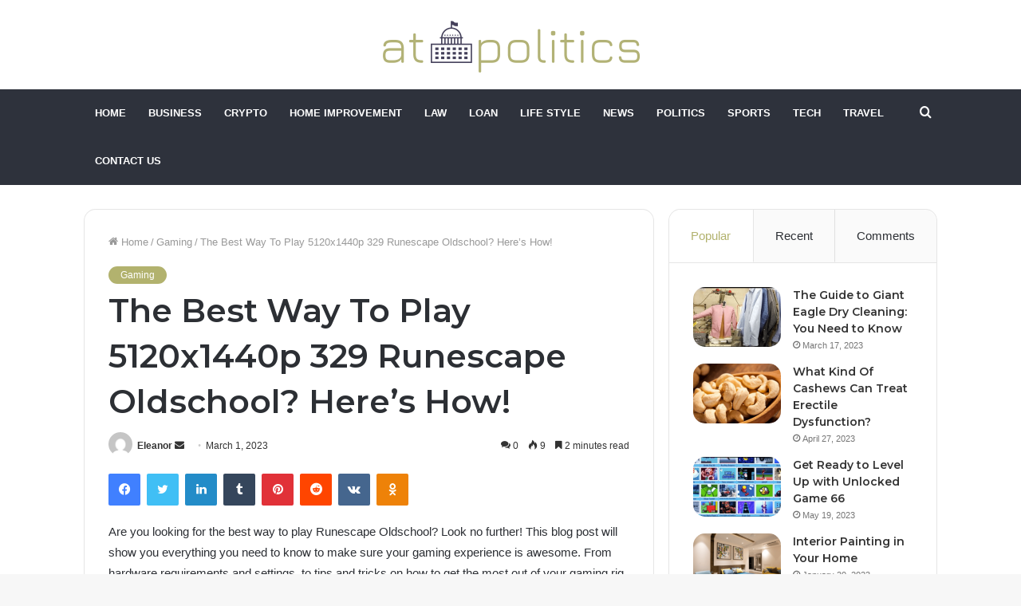

--- FILE ---
content_type: text/css
request_url: https://atpolitics.com/wp-content/themes/jannah/assets/css/widgets.min.css?ver=5.4.7
body_size: 8439
content:
.sidebar .container-wrapper,.sidebar .tie-weather-widget{margin-bottom:30px}@media (max-width: 991px){.sidebar .container-wrapper,.sidebar .tie-weather-widget{margin-bottom:15px}}body:not(.has-builder) .sidebar .container-wrapper:last-child,body:not(.has-builder) .sidebar .tie-weather-widget:last-child{margin-bottom:0}@media (max-width: 991px){.has-sidebar .sidebar{margin-top:15px}.magazine2.has-sidebar .sidebar{margin-top:40px}}.widget-title{position:relative}.widget-title .the-subtitle{font-size:15px;min-height:15px}.widget-title-icon{position:absolute;right:0;top:1px;color:#b9bec3;font-size:15px}.widget-title-icon:before{content:"\f08d"}.post-widget-body{padding-left:125px}.posts-inverted .post-widget-body:not(.no-small-thumbs){padding-left:0;padding-right:125px}.post-widget-body .post-title{font-size:14px;line-height:1.4;margin-bottom:5px}.post-widget-thumbnail{float:left;margin-right:15px;position:relative}.posts-inverted .post-widget-thumbnail{float:right;margin-left:15px;margin-right:0}.post-widget-thumbnail img.tie-small-image,.review-thumbnail img.tie-small-image{width:110px}.post-widget-thumbnail .tie-small-image img,.review-thumbnail .tie-small-image img{width:110px}.widget li{padding:6px 0}.widget li:first-child{padding-top:0}.widget li:last-child{padding-bottom:0;border-bottom:0}.widget li:after{clear:both;display:table;content:""}.widget .post-meta{margin:2px 0 0;font-size:11px;line-height:17px}.widget-content-only:last-child{margin-bottom:0}.widget-content-only.tie-slider-widget{padding:0;border:0}.widget-content-only .widget-title{display:none}.widget-content-only,.section-item .widget-content-only:last-child,.side-aside .widget-content-only:last-child{margin-bottom:30px}.widget_recent_entries .widget-title-icon:before,.categort-posts .widget-title-icon:before,.authors-posts .widget-title-icon:before,.posts-list .widget-title-icon:before,.widget_pages .widget-title-icon:before,.widget_text .widget-title-icon:before,.text-html .widget-title-icon:before,.tie-slider-widget .widget-title-icon:before{content:"\f0f6"}.widget-posts-list-container{position:relative}.widget-posts-list-container.is-loading{opacity:0.5;transition:opacity 0.3s}.widget-pagination-wrapper{clear:both;overflow:hidden;margin-top:15px !important}.widget-pagination-wrapper .slider-arrow-nav{display:-webkit-flex;display:-ms-flexbox;display:flex;float:none;margin:0;-webkit-justify-content:center;-ms-flex-pack:center;justify-content:center}.widget-pagination-wrapper .slider-arrow-nav li{margin:0;padding:0}.widget-pagination-wrapper .slider-arrow-nav a{width:30px;height:30px;line-height:28px}.widget-pagination-wrapper .widget-pagination{margin-top:0 !important}.posts-list-big-first .posts-list-items li:first-child,.posts-list-bigs .posts-list-items li,.posts-list-half-posts .posts-list-items li{padding-bottom:20px}.posts-list-big-first li:first-child .post-widget-thumbnail,.posts-list-bigs li .post-widget-thumbnail,.posts-list-half-posts li .post-widget-thumbnail{width:100%;margin-right:0;margin-bottom:10px}.posts-list-big-first li:first-child .post-widget-thumbnail a,.posts-list-bigs li .post-widget-thumbnail a,.posts-list-half-posts li .post-widget-thumbnail a{min-height:40px}.posts-list-big-first li:first-child .post-widget-body,.posts-list-bigs li .post-widget-body,.posts-list-half-posts li .post-widget-body{padding-left:0}.posts-list-big-first li:first-child .post-title,.posts-list-bigs li .post-title{font-size:18px}.posts-list-bigs li:last-child{padding-bottom:0}.posts-list-half-posts .posts-list-items{overflow:hidden;margin-bottom:-20px}.posts-list-half-posts li{width:47%;float:left}@media only screen and (min-width: 480px) and (max-width: 992px){.posts-list-half-posts li{width:48%}}.posts-list-half-posts li:nth-child(2){padding-top:0}.posts-list-half-posts li:nth-child(2n){float:right}.posts-list-half-posts li:nth-child(2n+1){clear:both}.posts-list-half-posts li .post-title{font-size:14px;line-height:1.4}.posts-list-half-posts .post-meta{overflow:inherit}.posts-list-counter{counter-reset:post-widget-counter}.posts-list-counter li.widget-post-list:before{display:block;width:30px;height:30px;content:counter(post-widget-counter, decimal);counter-increment:post-widget-counter;position:absolute;z-index:2;top:0;left:-15px;text-align:center;font-size:14px;font-weight:600;line-height:26px;border:2px solid #ffffff;background:#08f;color:#fff;border-radius:100%}@media (max-width: 991px){.magazine2 .posts-list-counter li.widget-post-list:before{left:-10px}}.dark-skin .posts-list-counter li.widget-post-list:before{border-color:#27292d}.site-footer .posts-list-counter li.widget-post-list:before,.side-aside.dark-skin .posts-list-counter li.widget-post-list:before{border-color:#1f2024}.posts-list-counter li.widget-post-list:nth-child(1):before{top:-10px;-webkit-transform:scale(1.35, 1.35);-ms-transform:scale(1.35, 1.35);transform:scale(1.35, 1.35)}.posts-list-counter li.widget-post-list:nth-child(2):before{-webkit-transform:scale(1.25, 1.25);-ms-transform:scale(1.25, 1.25);transform:scale(1.25, 1.25)}.posts-list-counter li.widget-post-list:nth-child(3):before{-webkit-transform:scale(1.15, 1.15);-ms-transform:scale(1.15, 1.15);transform:scale(1.15, 1.15)}.posts-list-counter li.widget-post-list:nth-child(4):before{-webkit-transform:scale(1.1, 1.1);-ms-transform:scale(1.1, 1.1);transform:scale(1.1, 1.1)}.posts-list-counter li.widget-post-list .no-small-thumbs{padding-left:30px !important}@media (max-width: 991px){.posts-list-big-first .posts-list-items,.posts-list-bigs .posts-list-items{overflow:hidden}.posts-list-big-first li,.posts-list-bigs li{width:48%;float:left}.posts-list-big-first li:nth-child(2),.posts-list-bigs li:nth-child(2){padding-top:0}.posts-list-big-first li:nth-child(2n),.posts-list-bigs li:nth-child(2n){float:right}.posts-list-big-first li:nth-child(2n+1),.posts-list-bigs li:nth-child(2n+1){clear:both}.posts-list-big-first li:nth-child(2),.posts-list-big-first li:nth-child(3){float:right;clear:none}.posts-list-big-first li:nth-child(n+5){display:none}.posts-list-half-posts li .post-title{font-size:20px}}@media (max-width: 670px){.posts-list-big-first li{width:100%}.posts-list-big-first li:nth-child(2){padding-top:12px}.posts-list-big-first li:nth-child(n+5){display:block}.posts-list-bigs li{width:100%}.posts-list-bigs li:not(:last-child){padding-bottom:12px}.posts-list-half-posts li .post-title{font-size:14px}}.timeline-widget .widget-title-icon:before{content:"\f073"}.timeline-widget ul{position:relative;padding-left:15px}.timeline-widget ul:before{content:"";position:absolute;left:0;top:0;width:2px;height:100%;background:#e6e6e6}.timeline-widget li{border-bottom:0;padding-bottom:10px}.timeline-widget li .date{font-size:10px;display:block;position:relative;color:#767676;line-height:12px;margin-bottom:5px}.timeline-widget li .date:before{content:"";width:12px;height:12px;background:#e6e6e6;border:3px solid rgba(255,255,255,0.8);position:absolute;left:-20px;display:inline-block;vertical-align:middle;border-radius:50%;-webkit-transform:translateZ(0);transform:translateZ(0);-webkit-backface-visibility:hidden;backface-visibility:hidden;-webkit-font-smoothing:antialiased;-moz-osx-font-smoothing:grayscale;transition-duration:0.3s}.timeline-widget li h3{font-size:14px;line-height:1.4}.timeline-widget li a:hover .date:before{background:#08f;-webkit-transform:scale(1.2);-ms-transform:scale(1.2);transform:scale(1.2)}.posts-pictures-widget .tie-row{margin:0 -4px -8px}.posts-pictures-widget .tie-row>div:nth-child(3n+1){clear:both}.posts-pictures-widget .tie-col-xs-4{padding:0 4px 8px}.widget_author .widget-title-icon:before{content:"\f007"}.widget_author .multiple-authors .about-author{border-width:0;border-bottom-width:1px;padding:0 0 10px;margin-bottom:20px}.widget_author .multiple-authors .about-author:last-child{margin-bottom:0;padding:0;border-bottom-width:0}.widget_author .single-author .about-author{padding:0;border:0;margin:0}.widget_author .single-author .author-name{display:none}@media (min-width: 992px){.widget_author div.author-avatar{float:none}.widget_author div.author-avatar a{display:block;width:90px;margin:0 auto 10px}.widget_author .author-info{padding:0 !important}}.aboutme-widget .widget-title-icon:before{content:"\f007"}.aboutme-widget .about-content-wrapper{overflow:hidden}.fullwidth-area .aboutme-widget .about-content-wrapper{padding:0 15%}@media (max-width: 991px){.aboutme-widget .about-content-wrapper{text-align:center}.aboutme-widget .about-content-wrapper .aboutme-widget-content{max-width:500px;margin:0 auto}.aboutme-widget .about-content-wrapper .social-icons li.social-icons-item{float:none;display:inline-block}}.aboutme-widget .aboutme-widget-content{overflow:hidden;min-width:140px}.aboutme-widget .aboutme-widget-content h3{margin-bottom:10px}.aboutme-widget .aboutme-widget-content span.tie-social-icon{margin-right:5px;font-size:16px;line-height:25px}.aboutme-widget .about-author-img{float:left;margin:7px 20px 15px 0;width:auto;height:auto}.aboutme-widget .about-author-img.lazy-img[data-src]{width:100px;height:100px}@media (max-width: 991px){.aboutme-widget .about-author-img{float:none;margin:7px auto 15px}}.aboutme-widget .social-icons{margin:15px 0 0}.aboutme-widget .social-icons:before{display:table;content:"";clear:both}.aboutme-widget ul.about-info{margin-top:10px}@media (min-width: 992px){.aboutme-widget .is-centered.about-content-wrapper{text-align:center}.aboutme-widget .is-centered img.about-author-img{float:none;margin:0 auto 10px}.aboutme-widget .is-centered .social-icons li.social-icons-item{float:none;display:inline-block}}.aboutme-widget .image-is-circle .about-author-img{border-radius:100%}.aboutme-widget .tie-padding{margin-bottom:0}.widget_search .widget-title-icon:before,.widget_display_search .widget-title-icon:before,.widget_product_search .widget-title-icon:before{content:"\f002"}form.woocommerce-product-search{overflow:hidden}form.search-form{overflow:auto;position:relative;width:100%;margin-top:10px}.search-field{float:left;width:73%;padding:8px 15px}.woocommerce-product-search [type="submit"],.search-submit[type="submit"]{float:right;padding:10px 5px;margin-left:2%;width:25%}.widget_text p,.text-html p{line-height:24px}.widget_text p:not(:last-child),.widget_text ul:not(:last-child),.widget_text ol:not(:last-child),.text-html p:not(:last-child),.text-html ul:not(:last-child),.text-html ol:not(:last-child){margin-bottom:20px}.widget_text ol li,.text-html ol li{list-style:inside decimal}.widget_text ul li,.text-html ul li{list-style:inside disc}.widget_text .fa,.text-html .fa{width:16px;text-align:center}.widget_text .textwidget{overflow:hidden}.login-widget .widget-title-icon:before,.bbp_widget_login .widget-title-icon:before,.widget_bp_core_login_widget .widget-title-icon:before{content:"\f023"}.login-widget form input[type="text"],.login-widget form input[type="password"]{width:100%;float:none;margin-bottom:15px}.login-widget .pass-container{position:relative}.login-widget .pass-container input[type="password"]{padding-right:70px}.login-widget .forget-text{position:absolute;right:10px;line-height:37px;top:0;font-size:12px}.login-widget .forget-text:not(:hover){color:#2c2f34}.login-widget .rememberme{display:block;margin-bottom:15px}.login-widget .register-link{margin:8px 0 0;display:block;text-align:center}.login-widget .wp-social-login-widget{padding-top:15px}.login-widget .wp-social-login-provider-list{padding:5px 0 0}.login-widget .is-logged-login .author-avatar{text-align:center;margin:0 auto 10px}.login-widget .is-logged-login .welcome-text{text-align:center;margin-bottom:15px}.login-widget .is-logged-login li{list-style:none}.social-statistics-widget .widget-title-icon:before{content:"\f164"}.social-statistics-widget ul{overflow:hidden}.social-statistics-widget li{float:left;width:50%;margin-left:0;padding:10px 5px 0;border-bottom:0}.social-statistics-widget li:last-child{margin-bottom:0}.social-statistics-widget .followers-num{font-weight:600}.social-statistics-widget .followers-name{font-size:11px}.social-statistics-widget a{display:block;padding:10px;position:relative;overflow:hidden;border-radius:2px}.social-statistics-widget a:hover{opacity:0.8}.social-statistics-widget a span.counter-icon{float:left;color:#ffffff;background-color:#2c2f34;width:30px;height:30px;line-height:30px;text-align:center;font-size:18px;border-radius:2px;transition:0.3s}.social-statistics-widget .followers{float:left;margin-left:10px;line-height:15px}.social-statistics-widget .followers .followers-num,.social-statistics-widget .followers .followers-name{color:#ffffff;display:block;transition:0.3s;white-space:nowrap;word-wrap:normal}.social-statistics-widget .followers .followers-name{opacity:0.8}.social-counter-total{margin-bottom:15px;font-size:120%;text-align:center}ul+.social-counter-total{margin-bottom:0;margin-top:15px}.social-counter-total .tie-icon-heart{color:red}.two-cols{margin-left:-5px;margin-right:-5px}.two-cols:not(.fullwidth-stats-icons) li:nth-child(2){padding-top:0}.two-cols li:nth-last-child(-n+2){margin-bottom:0}.two-cols li:nth-child(2n+1){clear:both}@media (min-width: 1050px){.two-cols li:nth-child(odd):last-child{width:100%}}.two-cols:not(.transparent-icons):not(.white-bg) a span.counter-icon,.fullwidth-stats-icons:not(.transparent-icons):not(.white-bg) a span.counter-icon{background:#2c2f34 !important}.fullwidth-stats-icons li{width:100%;margin-left:0;margin-right:0;padding:10px 0 0;position:relative}.fullwidth-stats-icons li:before{content:"";position:absolute;z-index:1;width:1px;height:calc(100% - 10px);left:50px;top:10px;background:rgba(255,255,255,0.3)}.fullwidth-stats-icons li:first-child{padding-top:0}.fullwidth-stats-icons li:first-child:before{height:100%;top:0}.fullwidth-stats-icons .followers{margin-left:30px}.fullwidth-stats-icons .followers span{float:left;line-height:30px;margin-right:5px}.transparent-icons li a span.counter-icon{background-color:transparent}.white-bg .social-icons-item:before{background:rgba(0,0,0,0.1)}.white-bg .social-icons-item a{border:1px solid rgba(0,0,0,0.1) !important;background:transparent !important}.white-bg .social-icons-item a span.followers span{color:#2c2f34}.dark-skin .white-bg .social-icons-item a span.followers span{color:#ccc}.circle-icons .social-icons-item a span.counter-icon{border-radius:50%;width:35px;height:35px;line-height:35px}.circle-icons.two-cols .social-icons-item a{border:0 !important}.three-cols:not(.three-cols-without-spaces){margin-right:-5px;margin-left:-5px}.three-cols .social-icons-item{width:33.3333%;margin:0;overflow:hidden}.three-cols .social-icons-item:nth-child(-n+3){padding-top:0}.three-cols .social-icons-item:nth-child(3n+1){clear:both}.three-cols .social-icons-item:nth-last-child(-n+3){margin-bottom:0}.three-cols .social-icons-item a{padding:0}.three-cols .social-icons-item a span.counter-icon{line-height:60px;height:60px;font-size:25px;width:100%;text-align:center;background-color:transparent;color:#ffffff}.three-cols .social-icons-item .followers{background:rgba(255,255,255,0.2);margin:0;width:100%;min-height:58px;padding:10px 0;text-align:center;line-height:19px}.three-cols-without-spaces .social-icons-item:nth-child(n){padding:0}.three-cols-without-spaces .social-icons-item:nth-child(n) a{border-radius:0}.three-cols-without-spaces .social-icons-item:nth-child(n) a span.counter-icon{padding-top:5px}.three-cols-without-spaces .social-icons-item:nth-child(n) .followers{background-color:transparent;padding-top:0}.three-cols-without-spaces .social-icons-item:nth-child(n) .followers-num{font-size:18px}.circle-three-cols{margin-right:-10px;margin-left:-10px}.circle-three-cols .social-icons-item{width:calc(100% / 3);margin-right:0;height:125px;overflow:hidden;padding:0}.circle-three-cols .social-icons-item:before{background:rgba(0,0,0,0.1)}.circle-three-cols .social-icons-item a{position:relative;background:transparent !important}.circle-three-cols .social-icons-item a .followers-num,.circle-three-cols .social-icons-item a .followers-name{color:#2c2f34}.dark-skin .circle-three-cols .social-icons-item a .followers-num,.dark-skin .circle-three-cols .social-icons-item a .followers-name{color:#ccc}.circle-three-cols .social-icons-item a span{position:relative;z-index:2}.circle-three-cols .social-icons-item a span.counter-icon{color:#ffffff !important;width:70px;height:70px;line-height:70px;font-size:25px;position:relative;left:50%;margin-left:-35px}.circle-three-cols .social-icons-item .followers{margin:10px 0 0 0;width:100%;text-align:center}.circle-three-cols .social-icons-item .followers-num{font-size:15px}.squared-four-cols{margin-right:-10px;margin-left:-10px}.squared-four-cols li{width:25%;margin:0}.squared-four-cols li:nth-child(-n+4){padding-top:0}.squared-four-cols li:nth-child(4n+1){clear:both}.squared-four-cols li:nth-child(n) a{border:0 !important;padding-top:0}.squared-four-cols li:nth-child(n) a .counter-icon{position:relative;left:50%;width:54px;height:54px;line-height:54px;margin-left:-27px;font-size:20px}.squared-four-cols li:nth-child(n) .followers{text-align:center;margin:10px 0 0;display:block;width:100%}@media only screen and (min-width: 992px) and (max-width: 1050px){.two-cols.white-bg:not(.circle-icons) li,.two-cols.transparent-icons li,.two-cols:not(.transparent-icons):not(.white-bg) li{width:100%}.two-cols.white-bg:not(.circle-icons) li:nth-child(2),.two-cols.transparent-icons li:nth-child(2),.two-cols:not(.transparent-icons):not(.white-bg) li:nth-child(2){padding-top:10px}.two-cols.white-bg.circle-icons li a{padding:10px 0}.squared-four-cols li{width:33.3334%}.squared-four-cols li:nth-child(4n+1){clear:none}.squared-four-cols li:nth-child(3n+1){clear:both}}@media only screen and (min-width: 768px) and (max-width: 991px){.two-cols.white-bg,.two-cols.transparent-icons,.two-cols:not(.transparent-icons):not(.white-bg),.fullwidth-stats-icons{margin-left:-5px;margin-right:-5px}.two-cols.white-bg li,.two-cols.transparent-icons li,.two-cols:not(.transparent-icons):not(.white-bg) li,.fullwidth-stats-icons li{width:25%;padding-left:5px;padding-right:5px}.two-cols.white-bg li:before,.two-cols.transparent-icons li:before,.two-cols:not(.transparent-icons):not(.white-bg) li:before,.fullwidth-stats-icons li:before{left:55px}.two-cols.white-bg li:nth-child(-n+4),.two-cols.transparent-icons li:nth-child(-n+4),.two-cols:not(.transparent-icons):not(.white-bg) li:nth-child(-n+4),.fullwidth-stats-icons li:nth-child(-n+4){padding-top:0}.two-cols.white-bg li:nth-child(-n+4):before,.two-cols.transparent-icons li:nth-child(-n+4):before,.two-cols:not(.transparent-icons):not(.white-bg) li:nth-child(-n+4):before,.fullwidth-stats-icons li:nth-child(-n+4):before{top:0;height:100%}.two-cols.white-bg li:nth-child(2n+1),.two-cols.transparent-icons li:nth-child(2n+1),.two-cols:not(.transparent-icons):not(.white-bg) li:nth-child(2n+1),.fullwidth-stats-icons li:nth-child(2n+1){clear:none}.two-cols.white-bg li:nth-child(4n+1),.two-cols.transparent-icons li:nth-child(4n+1),.two-cols:not(.transparent-icons):not(.white-bg) li:nth-child(4n+1),.fullwidth-stats-icons li:nth-child(4n+1){clear:both}.two-cols.white-bg li .followers span,.two-cols.transparent-icons li .followers span,.two-cols:not(.transparent-icons):not(.white-bg) li .followers span,.fullwidth-stats-icons li .followers span{float:none;line-height:inherit}.three-cols .social-icons-item,.white-bg.two-cols .social-icons-item,.circle-three-cols .social-icons-item,.squared-four-cols .social-icons-item{width:20%}.three-cols .social-icons-item:nth-child(-n+5),.white-bg.two-cols .social-icons-item:nth-child(-n+5),.circle-three-cols .social-icons-item:nth-child(-n+5),.squared-four-cols .social-icons-item:nth-child(-n+5){padding-top:0}.three-cols .social-icons-item:nth-child(5n+1),.white-bg.two-cols .social-icons-item:nth-child(5n+1),.circle-three-cols .social-icons-item:nth-child(5n+1),.squared-four-cols .social-icons-item:nth-child(5n+1){clear:both}.three-cols .social-icons-item:nth-child(3n+1),.three-cols .social-icons-item:nth-child(4n+1),.white-bg.two-cols .social-icons-item:nth-child(3n+1),.white-bg.two-cols .social-icons-item:nth-child(4n+1),.circle-three-cols .social-icons-item:nth-child(3n+1),.circle-three-cols .social-icons-item:nth-child(4n+1),.squared-four-cols .social-icons-item:nth-child(3n+1),.squared-four-cols .social-icons-item:nth-child(4n+1){clear:none}}.dark-skin .social-statistics-widget .white-bg li.social-icons-item:before{background:rgba(255,255,255,0.1)}.dark-skin .social-statistics-widget .white-bg li.social-icons-item a{border-color:rgba(255,255,255,0.1) !important}.dark-skin .social-statistics-widget .white-bg li.social-icons-item a:after{background:rgba(255,255,255,0.1)}.social-icons-item .arqicon-goodreads{line-height:2.5 !important}.social-icons-item .arqicon-goodreads svg{width:20px;height:20px}.social-statistics-widget ul.three-cols .arqicon-goodreads,.social-statistics-widget ul.circle-three-cols .arqicon-goodreads,.social-statistics-widget ul.squared-four-cols .arqicon-goodreads{line-height:3 !important}.social-statistics-widget ul.three-cols .arqicon-goodreads svg,.social-statistics-widget ul.circle-three-cols .arqicon-goodreads svg,.social-statistics-widget ul.squared-four-cols .arqicon-goodreads svg{width:25px;height:25px}.social-statistics-widget ul.circle-three-cols .arqicon-goodreads{line-height:3.7 !important}.social-statistics-widget svg path{fill:#FFF}@supports (-ms-accelerator: true){.social-statistics-widget a{transition:none}}.recent-comments-widget .widget-title-icon:before{content:"\f086"}.recent-comments-widget .comment-author{font-weight:bold;display:block;font-size:14px}.authors-posts .post-widget-body,.recent-comments-widget .comment-body,.tab-content-comments .comment-body{padding-left:80px}.widget_recent_comments .widget-title-icon:before{content:"\f086"}.flickr-widget .widget-title-icon:before{content:"\f16e"}.flickr-widget .flickr_badge_image{width:33.33333%;padding:0 2px 4px;position:relative;min-height:1px;float:left;line-height:0}.flickr-widget .flickr-images-wrapper{margin:0 -2px}.flickr-widget a{display:block}.flickr-widget img{width:100%;transition:0.3s}.flickr-widget img:hover{opacity:0.8}.flickr-widget a.button{margin-top:10px}.widget_tie-tiktok-theme .widget-title-icon:before{content:"\e90b"}.widget_tie-tiktok-theme .tiktok-feed-feed .tiktok-feed-list .tiktok-feed-item{padding:5px !important}.widget_tie-tiktok-theme .tiktok-feed-feed .tiktok-feed-list .tiktok-feed-item .tiktok-feed-video-mask-content>span,.widget_tie-tiktok-theme .tiktok-feed-feed .tiktok-feed-list .tiktok-feed-item .tiktok-feed-icon>span{font-weight:400 !important;font-size:12px !important}.widget_tie-tiktok-theme .tiktok-feed-feed .tiktok-feed-actions{margin-bottom:0;margin-right:-5px;margin-left:-5px}.widget_tie-tiktok-theme .tiktok-feed-feed .tiktok-feed-actions .tiktok-feed-button{width:100%;margin:0}.widget_tie-tiktok-theme .tiktok-feed-feed .tiktok-feed-actions .tiktok-feed-button:hover{box-shadow:0px 9px 20px -5px #ff5374}.tie-tiktok-avatar a{width:70px;height:70px;display:block;position:relative;float:left;margin-right:15px}.tie-tiktok-avatar img{border-radius:50%}.tie-tiktok-username{display:block;font-size:1.4em}.tie-tiktok-verified{background-color:#20d5ec;color:#fff;border-radius:50%;font-size:12px;padding:4px;margin:0 5px}.tie-tiktok-desc{margin-top:8px}.tie-tiktok-counts{padding:10px 0}.tie-tiktok-counts li{display:inline-block;padding:0 10px 0 0}.tie-tiktok-counts .counts-number{font-weight:bold}.tie-tiktok-counts span:last-child{opacity:0.7;font-size:90%}.widget_tie-instagram-theme .widget-title-icon:before{content:"\f16d"}.widget_tie-instagram-theme .tie-insta-photos{margin:0 -2px;clear:both}.widget_tie-instagram-theme .tie-insta-post{padding:0 2px 4px !important}.widget_tie-instagram-theme .button{padding-top:12px;padding-bottom:12px;font-size:14px;font-weight:bold;margin-top:10px;background:#da2e7d;background:linear-gradient(29.61deg, #f38334 0%, #da2e7d 50.39%, #6b54c6 100%);transition:all 0.25s}.widget_tie-instagram-theme .button:hover{margin-top:8px;margin-bottom:2px;box-shadow:0px 9px 20px -5px #6b54c6;background:linear-gradient(150deg, #f38334 0%, #da2e7d 50.39%, #6b54c6 100%)}.widget_tie-instagram-theme .button .tie-icon-instagram{font-size:12pt;vertical-align:text-bottom}.tie-insta-header{margin-bottom:15px}.tie-insta-avatar a{width:70px;height:70px;display:block;position:relative;float:left;margin-right:15px;margin-bottom:15px}.tie-insta-avatar a:before{content:'';position:absolute;width:calc(100% + 6px);height:calc(100% + 6px);left:-3px;top:-3px;border-radius:50%;background:#d6249f;background:radial-gradient(circle at 30% 107%, #fdf497 0%, #fdf497 5%, #fd5949 45%, #d6249f 60%, #285AEB 90%)}.tie-insta-avatar a:after{position:absolute;content:'';width:calc(100% + 3px);height:calc(100% + 3px);left:-2px;top:-2px;border-radius:50%;background:#fff}.dark-skin .tie-insta-avatar a:after{background:#27292d}.tie-insta-avatar img{border-radius:50%;position:relative;z-index:2;transition:all 0.25s}.tie-insta-avatar img:hover{box-shadow:0px 0px 15px 0 #6b54c6}.tie-insta-info{font-size:1.3em;font-weight:bold;margin-bottom:5px}.widget_tag_cloud .widget-title-icon:before,.widget_product_tag_cloud .widget-title-icon:before{content:"\f02c"}.widget_product_tag_cloud .tagcloud,.widget_tag_cloud .tagcloud,.post-tags .tagcloud,.widget_layered_nav_filters .tagcloud{margin:0 -3px;font-size:0;display:block}.widget_product_tag_cloud a,.widget_tag_cloud a,.post-tags a,.widget_layered_nav_filters a{font-size:12px !important;display:inline-block;background:rgba(0,0,0,0.03);border:1px solid rgba(0,0,0,0.1);line-height:14px;margin:3px;padding:6px 10px;border-radius:2px}.widget_product_tag_cloud a:not(:hover),.widget_tag_cloud a:not(:hover),.post-tags a:not(:hover),.widget_layered_nav_filters a:not(:hover){color:#2c2f34}.fullwidth-area .widget_tag_cloud{text-align:center}.fullwidth-area .widget_tag_cloud .widget-title{padding-bottom:0;margin-bottom:20px}.fullwidth-area .widget_tag_cloud .widget-title .the-subtitle{font-weight:700;font-size:32px}.fullwidth-area .widget_tag_cloud .widget-title:before,.fullwidth-area .widget_tag_cloud .widget-title:after{display:none}.block-head-4 .fullwidth-area .widget_tag_cloud .widget-title{padding-top:10px;padding-bottom:10px}.block-head-4 .fullwidth-area .widget_tag_cloud .widget-title:before{display:block}.block-head-7 .fullwidth-area .widget_tag_cloud .widget-title{padding:7px 10px}.fullwidth-area .widget_tag_cloud .tagcloud a{background:rgba(0,0,0,0.2);border-radius:0;font-size:20px !important;font-weight:600;margin:0 2px 6px 2px;padding:14px 18px;border:none;text-transform:capitalize}@media (max-width: 767px){.fullwidth-area .widget_tag_cloud .tagcloud a{font-size:14px !important;margin:0 2px 6px 2px;padding:10px 15px}}.fullwidth-area .widget_tag_cloud .tagcloud a:hover{background-color:#08f;color:#fff}.widget-posts-list+.button{margin-top:24px !important}li.widget-post-list,.recent-comments-widget li{padding:7px 0;position:relative}.widget_rss .widget-title-icon:before{content:"\f09e"}.widget_rss img.rss-widget-icon{display:none}.widget_meta .widget-title-icon:before{content:"\f0c1"}.soundcloud-widget .widget-title-icon:before{content:"\f1be"}.facebook-widget .widget-title-icon:before{content:"\f09a"}.facebook-widget .fb_iframe_widget{margin:0 auto;max-width:100%;display:table !important}.widget_youtube-widget .widget-title-icon:before{content:"\f16a"}.widget_youtube-widget .youtube-box{text-align:center}.widget_media_video .widget-title-icon:before{content:"\f04b"}.widget_media_video iframe,.widget_media_video video{max-width:100%}.widget_media_image .widget-title-icon:before{content:"\f030"}.widget_media_image img{margin:0 auto;display:block}.widget_media_audio .widget-title-icon:before{content:"\f025"}.widget_categories .widget-title-icon:before,.widget_product_categories .widget-title-icon:before{content:"\f07b"}.widget_categories li,.widget_product_categories li,.widget_archive li{text-align:right}.widget_categories li a,.widget_product_categories li a,.widget_archive li a{float:left;white-space:nowrap;word-wrap:normal}.widget_categories li,.widget_product_categories li,.widget_layered_nav li,.widget_archive li,.widget_nav_menu li,.widget_meta li,.widget_pages li,.widget_recent_entries li,.widget_display_forums li,.widget_display_views li,.widget_rss li,.widget_display_stats dt{padding:5px 0 5px 12px;font-size:105%}.widget_categories li a:before,.widget_product_categories li a:before,.widget_layered_nav li a:before,.widget_archive li a:before,.widget_nav_menu li a:before,.widget_meta li a:before,.widget_pages li a:before,.widget_recent_entries li a:before,.widget_display_forums li a:before,.widget_display_views li a:before,.widget_rss li a:before,.widget_display_stats dt:before{content:"\f106";font-family:'tiefonticon';color:#2c2f34;font-size:13px;display:inline-block;line-height:18px;width:12px;margin-left:-12px;text-align:left}.dark-skin .widget_categories li a:before,.dark-skin .widget_product_categories li a:before,.dark-skin .widget_layered_nav li a:before,.dark-skin .widget_archive li a:before,.dark-skin .widget_nav_menu li a:before,.dark-skin .widget_meta li a:before,.dark-skin .widget_pages li a:before,.dark-skin .widget_recent_entries li a:before,.dark-skin .widget_display_forums li a:before,.dark-skin .widget_display_views li a:before,.dark-skin .widget_rss li a:before,.dark-skin .widget_display_stats dt:before{color:#ccc}.widget_categories .children,.widget_product_categories .children,.widget_nav_menu .sub-menu,.widget_pages .children{margin-top:0;clear:both}.widget_categories .children li,.widget_product_categories .children li,.widget_nav_menu .sub-menu li,.widget_pages .children li{padding-left:15px}.widget_categories .children li:first-child,.widget_product_categories .children li:first-child,.widget_nav_menu .sub-menu li:first-child,.widget_pages .children li:first-child{padding-top:10px}.widget_categories select,.widget_archive select{width:100%}.widget_nav_menu .widget-title-icon:before{content:"\f0c9"}.site-footer .widget_nav_menu li{padding-left:0;padding-right:0}.site-footer .widget_nav_menu li a:before{display:none}.widget_recent_entries a+span,.widget_display_replies li div,.widget_display_topics li div,.widget_rss .rss-date{display:inline;color:#767676;font-size:90%}.widget_recent_entries a+span:before,.widget_display_replies li div:before,.widget_display_topics li div:before,.widget_rss .rss-date:before{content:' - '}.widget_display_replies img,.widget_display_topics img{margin-bottom:-2px;border-radius:50%}.tie-widget-categories li a:hover+span{box-shadow:inset 0 0 0 11px rgba(0,0,0,0.3)}div.tie-widget-categories .children li{padding-left:0;padding-right:0}.cat-counter a+span{display:inline-block;background-color:#08f;text-align:center;font-size:85%;padding:0 5px;min-width:24px;height:22px;line-height:22px;color:#fff;border-radius:2px;transition:box-shadow 0.6s cubic-bezier(0.165, 0.84, 0.44, 1)}.widget_archive .widget-title-icon:before{content:"\f187"}#wp-calendar{width:100%}#wp-calendar caption{font-weight:bold;margin-bottom:15px;text-align:center}#wp-calendar thead th{text-align:center;border:none}#wp-calendar tbody{color:#aaa}#wp-calendar tbody td{border:none;padding:10px;text-align:center}#wp-calendar tbody .pad{background:none;border:none}#wp-calendar tfoot #next{text-align:right}#wp-calendar #today{background-color:#08f}#wp-calendar #today,#wp-calendar #today a{color:#fff}.tie-weather-widget.widget{background:#08f;color:#fff;border-width:0;padding:0;position:relative;overflow:hidden}.tie-weather-widget.widget .icon-basecloud-bg:after{color:#08f}.tie-weather-widget.widget .user-weather-error{position:absolute;width:100%;top:0}.tie-weather-widget.widget .user-weather-error .theme-notice{background:rgba(255,0,0,0.5);color:#fff !important;text-align:center;padding:0}.tie-weather-widget .widget-title{border-bottom:0 !important;background-color:transparent;margin-bottom:0;padding:20px 20px 0}.tie-weather-widget .widget-title:after,.tie-weather-widget .widget-title:before{display:none}.tie-weather-widget .widget-title .the-subtitle{font-size:18px;color:#fff;margin:0;padding:0}.tie-weather-widget .widget-title .the-subtitle:after,.tie-weather-widget .widget-title .the-subtitle:before,.tie-weather-widget .widget-title .the-subtitle .widget-title-icon{display:none}.tie-weather-widget .widget-title span{font-weight:normal;font-size:14px}.tie-weather-widget [class^="icon-"]:before,.tie-weather-widget [class^="icon-"]:after,.tie-weather-widget [class*=" icon-"]:before,.tie-weather-widget [class*=" icon-"]:after{font-family:"tiefonticon"}.tie-weather-user-location{position:absolute;font-size:22px;display:block;top:10px;right:10px}.tie-weather-user-location.has-title{top:20px;right:20px}.tie-weather-user-location:not(.is-loading){cursor:pointer}.tie-weather-user-location .tie-icon-gps:not(:hover){opacity:0.5}.tie-weather-user-location .tie-icon-spinner{-webkit-animation:tie-spin 1s infinite linear;animation:tie-spin 1s infinite linear;opacity:0.5}.weather-wrap{clear:both;overflow:hidden;text-align:center;padding:15px 0 20px;line-height:1}.weather-icon{position:relative;margin:0 auto 0.1em;font-size:75px;width:1em;height:0.9em}.weather-icon-and-city{display:inline-block;padding:0 10px}.weather-icon-and-city .icon-sun:after,.weather-icon-and-city .icon-sun:before,.weather-icon-and-city .icon-cloud:after,.weather-icon-and-city .icon-cloud:before,.weather-icon-and-city .icon-mist:after,.weather-icon-and-city .icon-mist:before,.weather-icon-and-city .icon-mist-animi:after,.weather-icon-and-city .icon-mist-animi:before{top:0}.weather-name{font-size:32px;padding-top:5px;font-weight:bold;white-space:nowrap}.weather-todays-stats{display:inline-block;padding:0 10px;vertical-align:top}.weather-more-todays-stats{text-align:left;line-height:1.6;font-size:90%;padding-top:12px;padding-left:10px}.weather-more-todays-stats [class^="tie-icon-"]:before,.weather-more-todays-stats [class*=" tie-icon-"]:before{width:15px;display:inline-block;text-align:center}.weather-current-temp{font-size:70px;font-weight:bold}.weather-current-temp sup{font-size:17px;vertical-align:super;font-weight:normal}.weather-desc{margin-top:5px}.weather-forecast{clear:both;padding:20px 10px;overflow:hidden;margin:20px 0 -20px}.small-weather-icons .animi-icons-wrap{font-size:0.2em;width:2em}.small-weather-icons .icon-sun-animi:after{right:-0.35em}.small-weather-icons .icon-windysnow-animi:before{top:0.5em;left:0.1em}.small-weather-icons .icon-windysnow-animi:after{width:0.5em;height:1.2em;top:1em}.small-weather-icons .icon-thunder-animi:before{left:50%;top:40%;font-size:2em}.small-weather-icons .icon-mist:before{font-size:0.8em}.small-weather-icons .icon-mist-animi{display:none}.small-weather-icons .icon-cloud-behind:after{left:-0.4em}.small-weather-icons .icon-moon-animi:before{right:-0.4em;top:0.1em}.weather-forecast-day{position:relative;width:1%;display:table-cell;text-align:center}.weather-forecast-day .weather-icon{font-size:35px}.weather-forecast-day .weather-icon .icon-cloud:after,.weather-forecast-day .weather-icon .icon-basecloud-bg:after,.weather-forecast-day .weather-icon .basecloud:before{font-size:inherit;line-height:1.05}.weather-forecast-day .weather-icon .icon-rainy-animi-5,.weather-forecast-day .weather-icon .icon-thunder-animi:after,.weather-forecast-day .weather-icon .icon-windysnow-animi-2{display:none}.weather-forecast-day-abbr{font-weight:bold;font-size:0.8em;margin-top:3px;line-height:1.4}.weather-forecast-day-temp{font-size:14px}.weather-forecast-day-temp sup{font-size:8px;padding-left:2px}.basecloud:before{font-size:0.86em;font-family:'tiefonticon';content:'\f105';position:absolute;left:50%;-webkit-transform:translateX(-50%);-ms-transform:translateX(-50%);transform:translateX(-50%);z-index:2}.icon-thunder-animi{position:absolute;width:100%;height:100%}.icon-thunder-animi:before,.icon-thunder-animi:after{content:"\f114";position:absolute;width:100%;z-index:2;font-size:3em;left:40%;-webkit-transform:translateX(-50%) translateY(-30%);-ms-transform:translateX(-50%) translateY(-30%);transform:translateX(-50%) translateY(-30%)}.is-animated .icon-thunder-animi:before{-webkit-animation:flashing 2s ease-out infinite;animation:flashing 2s ease-out infinite}.icon-thunder-animi:after{color:orange;z-index:2;font-size:2.5em;top:90%}.is-animated .icon-thunder-animi:after{-webkit-animation:flashing-reverse 2s steps(1) infinite;animation:flashing-reverse 2s steps(1) infinite}@-webkit-keyframes flashing{0%,100%,50%{opacity:1}25%,75%{opacity:0}}@keyframes flashing{0%,100%,50%{opacity:1}25%,75%{opacity:0}}@-webkit-keyframes flashing-reverse{0%,100%,50%{opacity:0}25%,75%{opacity:1}}@keyframes flashing-reverse{0%,100%,50%{opacity:0}25%,75%{opacity:1}}.icon-rainy-animi,.icon-rainy-animi-2,.icon-rainy-animi-4,.icon-rainy-animi-5,.icon-windysnow-animi,.icon-windysnow-animi-2,.icon-moon{position:absolute;width:100%;height:100%}.icon-rainy-animi:before,.icon-rainy-animi:after,.icon-rainy-animi-2:before,.icon-rainy-animi-2:after,.icon-rainy-animi-4:before,.icon-rainy-animi-4:after,.icon-rainy-animi-5:before,.icon-rainy-animi-5:after,.icon-windysnow-animi:before,.icon-windysnow-animi:after,.icon-windysnow-animi-2:before,.icon-windysnow-animi-2:after{content:"\f107";position:absolute;z-index:2;opacity:0.6}.icon-rainy-animi:after,.icon-rainy-animi-2:after,.icon-rainy-animi-4:after,.icon-rainy-animi-5:after,.icon-windysnow-animi:after,.icon-windysnow-animi-2:after{opacity:0;-webkit-animation-fill-mode:forwards;animation-fill-mode:forwards}@-webkit-keyframes rain-animi-effect{0%{opacity:1}100%{opacity:0;-webkit-transform:translateY(3em);transform:translateY(3em)}}@keyframes rain-animi-effect{0%{opacity:1}100%{opacity:0;-webkit-transform:translateY(3em);transform:translateY(3em)}}@-webkit-keyframes rain-animi-effect-with-rotate{0%{opacity:1;-webkit-transform:translateY(0) rotate(0deg);transform:translateY(0) rotate(0deg)}100%{opacity:0;-webkit-transform:translateY(1em) rotate(360deg);transform:translateY(1em) rotate(360deg)}}@keyframes rain-animi-effect-with-rotate{0%{opacity:1;-webkit-transform:translateY(0) rotate(0deg);transform:translateY(0) rotate(0deg)}100%{opacity:0;-webkit-transform:translateY(1em) rotate(360deg);transform:translateY(1em) rotate(360deg)}}@-webkit-keyframes drizzle-animi-effect{0%{opacity:1;-webkit-transform:translateY(0) translateX(0) rotate(10deg);transform:translateY(0) translateX(0) rotate(10deg)}100%{opacity:0;-webkit-transform:translateY(3em) translateX(-3em) rotate(20deg);transform:translateY(3em) translateX(-3em) rotate(20deg)}}@keyframes drizzle-animi-effect{0%{opacity:1;-webkit-transform:translateY(0) translateX(0) rotate(10deg);transform:translateY(0) translateX(0) rotate(10deg)}100%{opacity:0;-webkit-transform:translateY(3em) translateX(-3em) rotate(20deg);transform:translateY(3em) translateX(-3em) rotate(20deg)}}.animi-icons-wrap{font-size:0.14em;position:absolute;z-index:2;left:48%;bottom:0;-webkit-transform:translateX(-50%);-ms-transform:translateX(-50%);transform:translateX(-50%);width:2.5em;height:2.5em}.icon-rainy-animi:before,.icon-rainy-animi:after,.icon-rainy-animi-2:before,.icon-rainy-animi-2:after,.icon-rainy-animi-4:before,.icon-rainy-animi-4:after,.icon-rainy-animi-5:before,.icon-rainy-animi-5:after{content:"\f078";top:calc(50% - 0.43em);left:0;right:auto;width:0.96em;height:0.96em}.is-animated .icon-rainy-animi:after{-webkit-animation:rain-animi-effect 0.2s ease-out infinite;animation:rain-animi-effect 0.2s ease-out infinite}.icon-rainy-animi-2:before,.icon-rainy-animi-2:after{right:0;left:auto;top:calc(50% - 0.43em)}.is-animated .icon-rainy-animi-2:after{-webkit-animation:rain-animi-effect 0.25s ease-out infinite;animation:rain-animi-effect 0.25s ease-out infinite}.icon-rainy-animi-4:before,.icon-rainy-animi-4:after{left:calc(50% - 0.43em);top:calc(100% - 0.96em)}.is-animated .icon-rainy-animi-4:after{-webkit-animation:rain-animi-effect 0.35s ease-out infinite;animation:rain-animi-effect 0.35s ease-out infinite}.icon-rainy-animi-5:before,.icon-rainy-animi-5:after{left:calc(50% - 0.43em);top:0}.is-animated .icon-rainy-animi-5:after{-webkit-animation:rain-animi-effect 0.4s ease-out infinite;animation:rain-animi-effect 0.4s ease-out infinite}.drizzle-icons .icon-rainy-animi:before,.drizzle-icons .icon-rainy-animi:after,.drizzle-icons .icon-rainy-animi-2:before,.drizzle-icons .icon-rainy-animi-2:after,.drizzle-icons .icon-rainy-animi-4:before,.drizzle-icons .icon-rainy-animi-4:after,.drizzle-icons .icon-rainy-animi-5:before,.drizzle-icons .icon-rainy-animi-5:after{-webkit-transform:rotate(30deg);-ms-transform:rotate(30deg);transform:rotate(30deg)}.is-animated .drizzle-icons .icon-rainy-animi:after{-webkit-animation:drizzle-animi-effect 2.2s ease-out infinite;animation:drizzle-animi-effect 2.2s ease-out infinite}.is-animated .drizzle-icons .icon-rainy-animi-2:after{-webkit-animation:drizzle-animi-effect 2.3s ease-out infinite;animation:drizzle-animi-effect 2.3s ease-out infinite}.is-animated .drizzle-icons .icon-rainy-animi-4:after{-webkit-animation:drizzle-animi-effect 2.5s ease-out infinite;animation:drizzle-animi-effect 2.5s ease-out infinite}.is-animated .drizzle-icons .icon-rainy-animi-5:after{-webkit-animation:drizzle-animi-effect 2.6s ease-out infinite;animation:drizzle-animi-effect 2.6s ease-out infinite}.is-animated .showers-icons .icon-rainy-animi:after{-webkit-animation:drizzle-animi-effect 0.2s ease-out infinite;animation:drizzle-animi-effect 0.2s ease-out infinite}.is-animated .showers-icons .icon-rainy-animi-2:after{-webkit-animation:drizzle-animi-effect 0.23s ease-out infinite;animation:drizzle-animi-effect 0.23s ease-out infinite}.is-animated .showers-icons .icon-rainy-animi-4:after{-webkit-animation:drizzle-animi-effect 0.18s ease-out infinite;animation:drizzle-animi-effect 0.18s ease-out infinite}.is-animated .showers-icons .icon-rainy-animi-5:after{-webkit-animation:drizzle-animi-effect 0.44s ease-out infinite;animation:drizzle-animi-effect 0.44s ease-out infinite}.icon-windysnow-animi:before,.icon-windysnow-animi:after,.icon-windysnow-animi-2:before,.icon-windysnow-animi-2:after{content:"\f103";width:100%;height:100%;font-size:1.8em;top:0;left:0.3em}.icon-windysnow-animi:after,.icon-windysnow-animi-2:after{width:2em;height:2em}.is-animated .icon-windysnow-animi:after,.is-animated .icon-windysnow-animi-2:after{-webkit-animation:rain-animi-effect-with-rotate 2s ease-out infinite;animation:rain-animi-effect-with-rotate 2s ease-out infinite}.icon-windysnow-animi-2:before,.icon-windysnow-animi-2:after{font-size:1em;top:1.5em;right:0.7em;left:auto}.icon-windysnow-animi-2:after{width:2em;height:2em;left:-0.5em}.is-animated .icon-windysnow-animi-2:after{-webkit-animation:rain-animi-effect-with-rotate 1.5s ease-out infinite;animation:rain-animi-effect-with-rotate 1.5s ease-out infinite}.icon-moon:after{content:"\f10d";position:absolute;font-size:0.65em;left:0;right:0;top:0.2em}.is-animated .icon-moon:after{-webkit-animation:tie-float-y 2s linear infinite;animation:tie-float-y 2s linear infinite}.icon-moon:before{display:none}.icon-moon-animi:before{content:"\f10d";position:absolute;right:-0.3em;font-size:0.35em;top:0.2em}.is-animated .icon-moon-animi:before{-webkit-animation:tie-float-y 2s linear infinite;animation:tie-float-y 2s linear infinite}@-webkit-keyframes tie-float-y{0%{-webkit-transform:translateY(0);transform:translateY(0)}50%{-webkit-transform:translateY(-6px);transform:translateY(-6px)}100%{-webkit-transform:translateY(0);transform:translateY(0)}}@keyframes tie-float-y{0%{-webkit-transform:translateY(0);transform:translateY(0)}50%{-webkit-transform:translateY(-6px);transform:translateY(-6px)}100%{-webkit-transform:translateY(0);transform:translateY(0)}}.icon-sun:after{content:"\f113";position:absolute;color:orange;font-size:0.9em;left:0;right:0}.is-animated .icon-sun:after{-webkit-animation:tie-spin 8s infinite linear;animation:tie-spin 8s infinite linear}.icon-sun-animi:after{content:"\f113";position:absolute;color:orange;right:-0.3em;top:0.07em;font-size:0.4em}.is-animated .icon-sun-animi:after{-webkit-animation:tie-spin 8s infinite linear;animation:tie-spin 8s infinite linear}@-webkit-keyframes tie-spin{0%{-webkit-transform:rotate(0deg);transform:rotate(0deg)}100%{-webkit-transform:rotate(360deg);transform:rotate(360deg)}}@keyframes tie-spin{0%{-webkit-transform:rotate(0deg);transform:rotate(0deg)}100%{-webkit-transform:rotate(360deg);transform:rotate(360deg)}}.icon-basecloud-bg:after,.icon-cloud:after{content:"\e904";font-size:0.86em;position:absolute;left:0;right:0;z-index:2}.icon-basecloud-bg:after{content:'\e905';z-index:1}.icon-cloud-behind:after{font-size:0.48em;content:"\e904";position:absolute;left:-0.2em;top:0.4em;z-index:1;opacity:0.6}.is-animated .icon-cloud-behind:after{-webkit-animation:passing 2s linear infinite;animation:passing 2s linear infinite}@-webkit-keyframes passing{0%{-webkit-transform:translateX(50%);transform:translateX(50%);opacity:0}50%{-webkit-transform:translateX(0);transform:translateX(0);opacity:1}100%{-webkit-transform:translateX(-50%);transform:translateX(-50%);opacity:0}}@keyframes passing{0%{-webkit-transform:translateX(50%);transform:translateX(50%);opacity:0}50%{-webkit-transform:translateX(0);transform:translateX(0);opacity:1}100%{-webkit-transform:translateX(-50%);transform:translateX(-50%);opacity:0}}.icon-mist:before{content:'\f108';position:absolute;left:0;right:0}.is-animated .icon-mist:before{-webkit-animation:tie-float-x 2s infinite ease;animation:tie-float-x 2s infinite ease}.icon-mist-animi:before{content:'\f108';position:absolute;left:0;right:0;display:none}.is-animated .icon-mist-animi:before{display:inline-block;-webkit-animation:burst 2s infinite linear;animation:burst 2s infinite linear}@-webkit-keyframes burst{0%{opacity:.6}50%{-webkit-transform:scale(1.8);transform:scale(1.8);opacity:0}100%{opacity:0}}@keyframes burst{0%{opacity:.6}50%{-webkit-transform:scale(1.8);transform:scale(1.8);opacity:0}100%{opacity:0}}@-webkit-keyframes tie-float-x{0%{-webkit-transform:translateX(0);transform:translateX(0)}50%{-webkit-transform:translateX(-6px);transform:translateX(-6px)}100%{-webkit-transform:translateX(0);transform:translateX(0)}}@keyframes tie-float-x{0%{-webkit-transform:translateX(0);transform:translateX(0)}50%{-webkit-transform:translateX(-6px);transform:translateX(-6px)}100%{-webkit-transform:translateX(0);transform:translateX(0)}}.latest-tweets-widget{position:relative;min-height:80px}.latest-tweets-widget .widget-title-icon:before{content:"\f099"}.latest-tweets-widget li{padding:0 0 10px}.latest-tweets-widget li:last-child{padding:0;margin-bottom:0;border-bottom:0}.latest-tweets-widget .widget-title+ul{margin-bottom:20px}.twitter-icon-wrap{width:20px;float:left}.twitter-icon-wrap span{color:#08f;margin-top:5px}.latest-tweets-widget .tweetaya-body{padding-left:20px}.latest-tweets-widget .tweetaya-meta{display:block;font-size:11px;text-align:right}.latest-tweets-widget .tie-slick-slider{display:none;position:relative;border-radius:2px}.latest-tweets-widget .tie-slick-slider .slick-list{width:100%}.latest-tweets-widget .tie-slick-slider li{border:0;height:58px;padding-bottom:0;overflow:hidden}.latest-tweets-widget .tie-slick-slider .twitter-icon-wrap{width:40px;height:40px;line-height:40px;background:#40bff5;border-radius:2px;margin-right:20px;text-align:center;display:none}.latest-tweets-widget .tie-slick-slider .tweetaya-body{padding:0}.latest-tweets-widget .tie-slick-slider .tweetaya-body p{margin:0}.latest-tweets-widget .slider-links{float:right;display:none}.latest-tweets-widget .slider-links .button{line-height:23px;padding:1px 10px;margin-right:10px}.latest-tweets-widget .slider-links .tie-slider-nav{margin:0;opacity:1;float:right;position:static;width:auto}.latest-tweets-widget .slider-links .tie-slider-nav li{padding:0;border:0;margin-bottom:0;margin-left:5px;float:right}.latest-tweets-widget .slider-links .tie-slider-nav li span{width:25px;height:25px;border:1px solid rgba(0,0,0,0.1);line-height:23px;position:relative;top:0;cursor:pointer;font-size:14px}.dark-skin .latest-tweets-widget .slider-links .tie-slider-nav li span:not(:hover){background-color:transparent}.latest-tweets-widget .slick-initialized ~ .slider-links{display:block}.normal-side .latest-tweets-widget .tie-slick-slider .tweetaya-body p{white-space:normal;display:block;display:-webkit-box;height:36.4px;margin:0 auto;font-size:13px;line-height:1.4;-webkit-line-clamp:2;-webkit-box-orient:vertical;overflow:hidden;text-overflow:ellipsis}.fullwidth-area .latest-tweets-widget{padding-bottom:0}@media (max-width: 767px){.fullwidth-area .latest-tweets-widget{max-height:inherit}}.fullwidth-area .latest-tweets-widget .tie-slick-slider{margin-bottom:0;background:rgba(0,0,0,0.15);padding:20px}.fullwidth-area .latest-tweets-widget .tie-slick-slider .slide{margin:2px 0;height:auto}.fullwidth-area .latest-tweets-widget .tie-slick-slider .twitter-icon-wrap{display:inline-block}.fullwidth-area .latest-tweets-widget .tie-slick-slider .twitter-icon-wrap span{color:#ffffff !important}.fullwidth-area .latest-tweets-widget .tie-slick-slider .tweetaya-body{width:calc(100% - 160px);padding-left:60px}.fullwidth-area .latest-tweets-widget .tie-slick-slider .tweetaya-body p{display:block;overflow:hidden;white-space:nowrap;word-wrap:normal;text-overflow:ellipsis}.fullwidth-area .latest-tweets-widget .tie-slick-slider .tweetaya-body .tweetaya-meta{display:inline}@media (max-width: 767px){.fullwidth-area .latest-tweets-widget .tie-slick-slider .slide{height:58px}.fullwidth-area .latest-tweets-widget .tie-slick-slider .tweetaya-body p{white-space:normal;display:block;display:-webkit-box;height:36.4px;margin:0 auto;font-size:13px;line-height:1.4;-webkit-line-clamp:2;-webkit-box-orient:vertical;overflow:hidden;text-overflow:ellipsis}}.fullwidth-area .latest-tweets-widget ul:not(.tie-slick-slider) .tweetaya-meta{text-align:left}.fullwidth-area .latest-tweets-widget .slider-links{margin:0;right:20px;top:40px;bottom:35px;position:absolute}@media (min-width: 601px){.fullwidth-area .latest-tweets-widget .widget-title ~ .slider-links{top:100px}}@media (max-width: 600px){.fullwidth-area .latest-tweets-widget .tie-slick-slider{padding-bottom:60px}.fullwidth-area .latest-tweets-widget .tie-slick-slider .tweetaya-body{width:100%}.fullwidth-area .latest-tweets-widget .slider-links{top:auto;bottom:35px}}@media (max-width: 479px){.fullwidth-area .latest-tweets-widget .tie-slick-slider .tweetaya-body{padding-left:0}.fullwidth-area .latest-tweets-widget .tie-slick-slider .twitter-icon-wrap{display:none}}.subscribe-widget .widget-inner-wrap{text-align:center}.subscribe-widget .widget-title{text-align:left}.subscribe-widget .widget-title-icon:before{content:"\f0e0"}.subscribe-widget .newsletter-icon{color:rgba(0,0,0,0.2);font-size:40px;display:block;margin:0 0 20px;line-height:0.8}.subscribe-widget .subscribe-widget-content{margin-bottom:20px}.subscribe-widget .subscribe-widget-content h4{font-size:15px;position:relative;padding-bottom:10px;margin-bottom:10px}.subscribe-widget .subscribe-widget-content h4:after{content:"";position:absolute;width:50px;height:1px;background-color:rgba(0,0,0,0.1);bottom:0;left:50%;right:auto;-webkit-transform:translateX(-50%);-ms-transform:translateX(-50%);transform:translateX(-50%);transition:0.15s}.subscribe-widget .subscribe-widget-content h3{font-size:28px;color:#2c2f34;margin-bottom:10px}.subscribe-widget form{position:relative}.subscribe-widget form:before{font-size:15px;position:absolute;left:12px;top:10px;color:rgba(0,0,0,0.2);font-size:18px;content:"\f0e0";font-family:tiefonticon}.subscribe-widget .subscribe-input{padding:8px 30px;width:100%;text-align:center;font-size:13px}.subscribe-widget .subscribe-input::-webkit-input-placeholder{text-align:center}.subscribe-widget .subscribe-input::-moz-placeholder{text-align:center}.subscribe-widget .subscribe-input:-moz-placeholder{text-align:center}.subscribe-widget .subscribe-input:-ms-input-placeholder{text-align:center}.subscribe-widget .button{margin-top:10px;padding:10px !important;width:100%;font-size:14px}.social-icons-widget .widget-title-icon:before{content:"\f1e0"}.social-icons-widget ul{margin:0 -3px}.social-icons-widget .social-icons-item{float:left;margin:3px;border-bottom:0;padding:0}.social-icons-widget .social-icons-item .social-link{width:40px;height:40px;line-height:40px;font-size:18px}.social-icons-widget .is-centered{text-align:center;overflow:hidden}.social-icons-widget .is-centered .social-icons-item{float:none;display:inline-block}@media (max-width: 479px){.social-icons-widget .solid-social-icons{text-align:center}.social-icons-widget .social-icons-item{float:none;display:inline-block}}.stream-item .widget-title-icon:before,.stream-item-widget .widget-title-icon:before{content:"\f0a1"}.stream-item-widget a{display:block}.stream-item-widget img{display:block;margin-right:auto;margin-left:auto;height:auto}.stream-item-widget .stream-item-widget-content{text-align:center}.stream-item-125-widget .widget-title-icon:before{content:"\f0a1"}.stream-item-125-widget ul{text-align:center;margin:0 -5px -5px}.stream-item-125-widget li{display:inline-block;padding:0;margin:5px;width:125px;height:125px}.stream-item-125-widget li a{display:block}.container-wrapper .wpcv-global-updates,.container-wrapper .wpcv-chart,.container-wrapper .wpcv-map{margin:0}.entry .wpcv-widget{margin-bottom:30px}.widget_tie-snapchat-theme .widget-title-icon::before{content:"\f2ac"}.tie-snapchat-badge{display:block;background-repeat:no-repeat;background-position:center;font-size:0;line-height:0;border:3px solid #000;overflow:hidden;width:200px;margin:0 auto;border-radius:20px;transition:all 0.25s}.tie-snapchat-badge.is-circle{border-radius:100%}.tie-snapchat-badge-wrap a:hover{color:#e6e419}.tie-snapchat-badge-wrap .snapchat-username,.tie-snapchat-badge-wrap .snapchat-userid{text-align:center;display:block}.tie-snapchat-badge-wrap .snapchat-username{margin-top:10px;font-size:20px;font-weight:bold}
